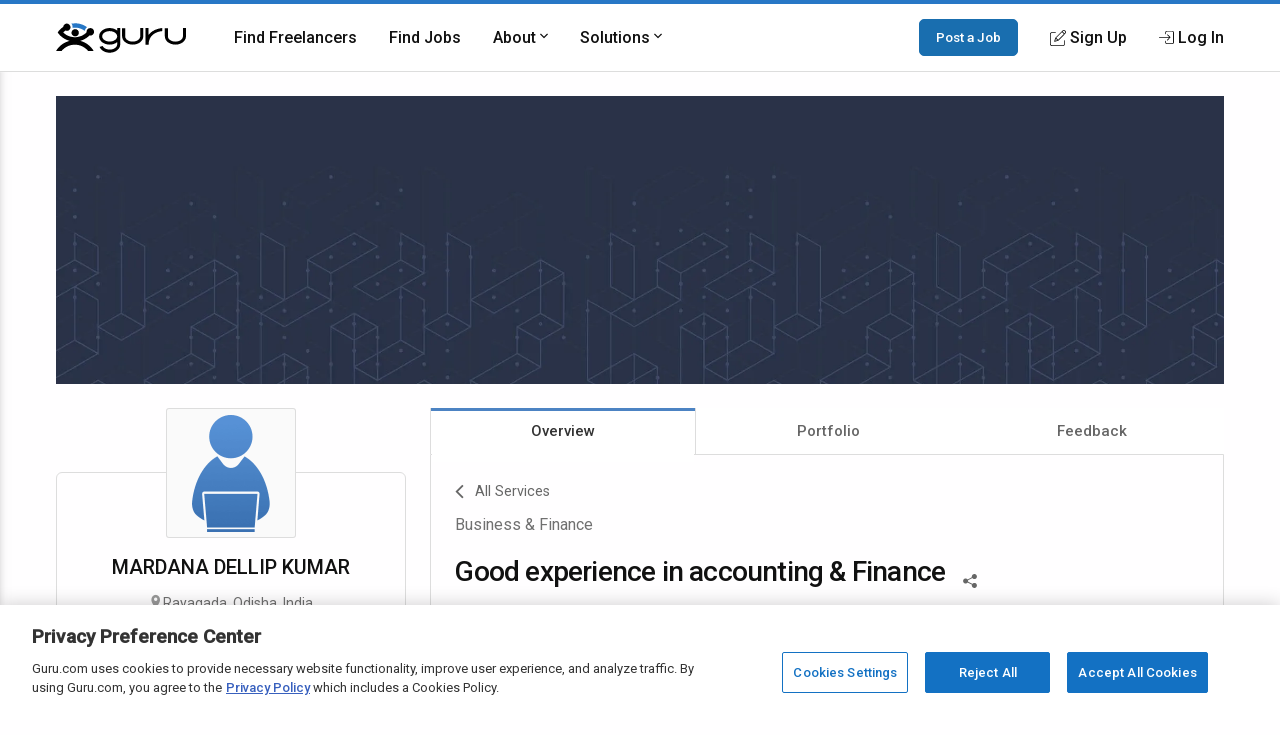

--- FILE ---
content_type: text/html; charset=utf-8
request_url: https://www.google.com/recaptcha/api2/anchor?ar=1&k=6Lfa5yYUAAAAAB-G4yh8y_q3PFLr3_8fjkbXi_jy&co=aHR0cHM6Ly93d3cuZ3VydS5jb206NDQz&hl=en&v=PoyoqOPhxBO7pBk68S4YbpHZ&theme=light&size=invisible&anchor-ms=20000&execute-ms=30000&cb=co7tya90csp7
body_size: 49261
content:
<!DOCTYPE HTML><html dir="ltr" lang="en"><head><meta http-equiv="Content-Type" content="text/html; charset=UTF-8">
<meta http-equiv="X-UA-Compatible" content="IE=edge">
<title>reCAPTCHA</title>
<style type="text/css">
/* cyrillic-ext */
@font-face {
  font-family: 'Roboto';
  font-style: normal;
  font-weight: 400;
  font-stretch: 100%;
  src: url(//fonts.gstatic.com/s/roboto/v48/KFO7CnqEu92Fr1ME7kSn66aGLdTylUAMa3GUBHMdazTgWw.woff2) format('woff2');
  unicode-range: U+0460-052F, U+1C80-1C8A, U+20B4, U+2DE0-2DFF, U+A640-A69F, U+FE2E-FE2F;
}
/* cyrillic */
@font-face {
  font-family: 'Roboto';
  font-style: normal;
  font-weight: 400;
  font-stretch: 100%;
  src: url(//fonts.gstatic.com/s/roboto/v48/KFO7CnqEu92Fr1ME7kSn66aGLdTylUAMa3iUBHMdazTgWw.woff2) format('woff2');
  unicode-range: U+0301, U+0400-045F, U+0490-0491, U+04B0-04B1, U+2116;
}
/* greek-ext */
@font-face {
  font-family: 'Roboto';
  font-style: normal;
  font-weight: 400;
  font-stretch: 100%;
  src: url(//fonts.gstatic.com/s/roboto/v48/KFO7CnqEu92Fr1ME7kSn66aGLdTylUAMa3CUBHMdazTgWw.woff2) format('woff2');
  unicode-range: U+1F00-1FFF;
}
/* greek */
@font-face {
  font-family: 'Roboto';
  font-style: normal;
  font-weight: 400;
  font-stretch: 100%;
  src: url(//fonts.gstatic.com/s/roboto/v48/KFO7CnqEu92Fr1ME7kSn66aGLdTylUAMa3-UBHMdazTgWw.woff2) format('woff2');
  unicode-range: U+0370-0377, U+037A-037F, U+0384-038A, U+038C, U+038E-03A1, U+03A3-03FF;
}
/* math */
@font-face {
  font-family: 'Roboto';
  font-style: normal;
  font-weight: 400;
  font-stretch: 100%;
  src: url(//fonts.gstatic.com/s/roboto/v48/KFO7CnqEu92Fr1ME7kSn66aGLdTylUAMawCUBHMdazTgWw.woff2) format('woff2');
  unicode-range: U+0302-0303, U+0305, U+0307-0308, U+0310, U+0312, U+0315, U+031A, U+0326-0327, U+032C, U+032F-0330, U+0332-0333, U+0338, U+033A, U+0346, U+034D, U+0391-03A1, U+03A3-03A9, U+03B1-03C9, U+03D1, U+03D5-03D6, U+03F0-03F1, U+03F4-03F5, U+2016-2017, U+2034-2038, U+203C, U+2040, U+2043, U+2047, U+2050, U+2057, U+205F, U+2070-2071, U+2074-208E, U+2090-209C, U+20D0-20DC, U+20E1, U+20E5-20EF, U+2100-2112, U+2114-2115, U+2117-2121, U+2123-214F, U+2190, U+2192, U+2194-21AE, U+21B0-21E5, U+21F1-21F2, U+21F4-2211, U+2213-2214, U+2216-22FF, U+2308-230B, U+2310, U+2319, U+231C-2321, U+2336-237A, U+237C, U+2395, U+239B-23B7, U+23D0, U+23DC-23E1, U+2474-2475, U+25AF, U+25B3, U+25B7, U+25BD, U+25C1, U+25CA, U+25CC, U+25FB, U+266D-266F, U+27C0-27FF, U+2900-2AFF, U+2B0E-2B11, U+2B30-2B4C, U+2BFE, U+3030, U+FF5B, U+FF5D, U+1D400-1D7FF, U+1EE00-1EEFF;
}
/* symbols */
@font-face {
  font-family: 'Roboto';
  font-style: normal;
  font-weight: 400;
  font-stretch: 100%;
  src: url(//fonts.gstatic.com/s/roboto/v48/KFO7CnqEu92Fr1ME7kSn66aGLdTylUAMaxKUBHMdazTgWw.woff2) format('woff2');
  unicode-range: U+0001-000C, U+000E-001F, U+007F-009F, U+20DD-20E0, U+20E2-20E4, U+2150-218F, U+2190, U+2192, U+2194-2199, U+21AF, U+21E6-21F0, U+21F3, U+2218-2219, U+2299, U+22C4-22C6, U+2300-243F, U+2440-244A, U+2460-24FF, U+25A0-27BF, U+2800-28FF, U+2921-2922, U+2981, U+29BF, U+29EB, U+2B00-2BFF, U+4DC0-4DFF, U+FFF9-FFFB, U+10140-1018E, U+10190-1019C, U+101A0, U+101D0-101FD, U+102E0-102FB, U+10E60-10E7E, U+1D2C0-1D2D3, U+1D2E0-1D37F, U+1F000-1F0FF, U+1F100-1F1AD, U+1F1E6-1F1FF, U+1F30D-1F30F, U+1F315, U+1F31C, U+1F31E, U+1F320-1F32C, U+1F336, U+1F378, U+1F37D, U+1F382, U+1F393-1F39F, U+1F3A7-1F3A8, U+1F3AC-1F3AF, U+1F3C2, U+1F3C4-1F3C6, U+1F3CA-1F3CE, U+1F3D4-1F3E0, U+1F3ED, U+1F3F1-1F3F3, U+1F3F5-1F3F7, U+1F408, U+1F415, U+1F41F, U+1F426, U+1F43F, U+1F441-1F442, U+1F444, U+1F446-1F449, U+1F44C-1F44E, U+1F453, U+1F46A, U+1F47D, U+1F4A3, U+1F4B0, U+1F4B3, U+1F4B9, U+1F4BB, U+1F4BF, U+1F4C8-1F4CB, U+1F4D6, U+1F4DA, U+1F4DF, U+1F4E3-1F4E6, U+1F4EA-1F4ED, U+1F4F7, U+1F4F9-1F4FB, U+1F4FD-1F4FE, U+1F503, U+1F507-1F50B, U+1F50D, U+1F512-1F513, U+1F53E-1F54A, U+1F54F-1F5FA, U+1F610, U+1F650-1F67F, U+1F687, U+1F68D, U+1F691, U+1F694, U+1F698, U+1F6AD, U+1F6B2, U+1F6B9-1F6BA, U+1F6BC, U+1F6C6-1F6CF, U+1F6D3-1F6D7, U+1F6E0-1F6EA, U+1F6F0-1F6F3, U+1F6F7-1F6FC, U+1F700-1F7FF, U+1F800-1F80B, U+1F810-1F847, U+1F850-1F859, U+1F860-1F887, U+1F890-1F8AD, U+1F8B0-1F8BB, U+1F8C0-1F8C1, U+1F900-1F90B, U+1F93B, U+1F946, U+1F984, U+1F996, U+1F9E9, U+1FA00-1FA6F, U+1FA70-1FA7C, U+1FA80-1FA89, U+1FA8F-1FAC6, U+1FACE-1FADC, U+1FADF-1FAE9, U+1FAF0-1FAF8, U+1FB00-1FBFF;
}
/* vietnamese */
@font-face {
  font-family: 'Roboto';
  font-style: normal;
  font-weight: 400;
  font-stretch: 100%;
  src: url(//fonts.gstatic.com/s/roboto/v48/KFO7CnqEu92Fr1ME7kSn66aGLdTylUAMa3OUBHMdazTgWw.woff2) format('woff2');
  unicode-range: U+0102-0103, U+0110-0111, U+0128-0129, U+0168-0169, U+01A0-01A1, U+01AF-01B0, U+0300-0301, U+0303-0304, U+0308-0309, U+0323, U+0329, U+1EA0-1EF9, U+20AB;
}
/* latin-ext */
@font-face {
  font-family: 'Roboto';
  font-style: normal;
  font-weight: 400;
  font-stretch: 100%;
  src: url(//fonts.gstatic.com/s/roboto/v48/KFO7CnqEu92Fr1ME7kSn66aGLdTylUAMa3KUBHMdazTgWw.woff2) format('woff2');
  unicode-range: U+0100-02BA, U+02BD-02C5, U+02C7-02CC, U+02CE-02D7, U+02DD-02FF, U+0304, U+0308, U+0329, U+1D00-1DBF, U+1E00-1E9F, U+1EF2-1EFF, U+2020, U+20A0-20AB, U+20AD-20C0, U+2113, U+2C60-2C7F, U+A720-A7FF;
}
/* latin */
@font-face {
  font-family: 'Roboto';
  font-style: normal;
  font-weight: 400;
  font-stretch: 100%;
  src: url(//fonts.gstatic.com/s/roboto/v48/KFO7CnqEu92Fr1ME7kSn66aGLdTylUAMa3yUBHMdazQ.woff2) format('woff2');
  unicode-range: U+0000-00FF, U+0131, U+0152-0153, U+02BB-02BC, U+02C6, U+02DA, U+02DC, U+0304, U+0308, U+0329, U+2000-206F, U+20AC, U+2122, U+2191, U+2193, U+2212, U+2215, U+FEFF, U+FFFD;
}
/* cyrillic-ext */
@font-face {
  font-family: 'Roboto';
  font-style: normal;
  font-weight: 500;
  font-stretch: 100%;
  src: url(//fonts.gstatic.com/s/roboto/v48/KFO7CnqEu92Fr1ME7kSn66aGLdTylUAMa3GUBHMdazTgWw.woff2) format('woff2');
  unicode-range: U+0460-052F, U+1C80-1C8A, U+20B4, U+2DE0-2DFF, U+A640-A69F, U+FE2E-FE2F;
}
/* cyrillic */
@font-face {
  font-family: 'Roboto';
  font-style: normal;
  font-weight: 500;
  font-stretch: 100%;
  src: url(//fonts.gstatic.com/s/roboto/v48/KFO7CnqEu92Fr1ME7kSn66aGLdTylUAMa3iUBHMdazTgWw.woff2) format('woff2');
  unicode-range: U+0301, U+0400-045F, U+0490-0491, U+04B0-04B1, U+2116;
}
/* greek-ext */
@font-face {
  font-family: 'Roboto';
  font-style: normal;
  font-weight: 500;
  font-stretch: 100%;
  src: url(//fonts.gstatic.com/s/roboto/v48/KFO7CnqEu92Fr1ME7kSn66aGLdTylUAMa3CUBHMdazTgWw.woff2) format('woff2');
  unicode-range: U+1F00-1FFF;
}
/* greek */
@font-face {
  font-family: 'Roboto';
  font-style: normal;
  font-weight: 500;
  font-stretch: 100%;
  src: url(//fonts.gstatic.com/s/roboto/v48/KFO7CnqEu92Fr1ME7kSn66aGLdTylUAMa3-UBHMdazTgWw.woff2) format('woff2');
  unicode-range: U+0370-0377, U+037A-037F, U+0384-038A, U+038C, U+038E-03A1, U+03A3-03FF;
}
/* math */
@font-face {
  font-family: 'Roboto';
  font-style: normal;
  font-weight: 500;
  font-stretch: 100%;
  src: url(//fonts.gstatic.com/s/roboto/v48/KFO7CnqEu92Fr1ME7kSn66aGLdTylUAMawCUBHMdazTgWw.woff2) format('woff2');
  unicode-range: U+0302-0303, U+0305, U+0307-0308, U+0310, U+0312, U+0315, U+031A, U+0326-0327, U+032C, U+032F-0330, U+0332-0333, U+0338, U+033A, U+0346, U+034D, U+0391-03A1, U+03A3-03A9, U+03B1-03C9, U+03D1, U+03D5-03D6, U+03F0-03F1, U+03F4-03F5, U+2016-2017, U+2034-2038, U+203C, U+2040, U+2043, U+2047, U+2050, U+2057, U+205F, U+2070-2071, U+2074-208E, U+2090-209C, U+20D0-20DC, U+20E1, U+20E5-20EF, U+2100-2112, U+2114-2115, U+2117-2121, U+2123-214F, U+2190, U+2192, U+2194-21AE, U+21B0-21E5, U+21F1-21F2, U+21F4-2211, U+2213-2214, U+2216-22FF, U+2308-230B, U+2310, U+2319, U+231C-2321, U+2336-237A, U+237C, U+2395, U+239B-23B7, U+23D0, U+23DC-23E1, U+2474-2475, U+25AF, U+25B3, U+25B7, U+25BD, U+25C1, U+25CA, U+25CC, U+25FB, U+266D-266F, U+27C0-27FF, U+2900-2AFF, U+2B0E-2B11, U+2B30-2B4C, U+2BFE, U+3030, U+FF5B, U+FF5D, U+1D400-1D7FF, U+1EE00-1EEFF;
}
/* symbols */
@font-face {
  font-family: 'Roboto';
  font-style: normal;
  font-weight: 500;
  font-stretch: 100%;
  src: url(//fonts.gstatic.com/s/roboto/v48/KFO7CnqEu92Fr1ME7kSn66aGLdTylUAMaxKUBHMdazTgWw.woff2) format('woff2');
  unicode-range: U+0001-000C, U+000E-001F, U+007F-009F, U+20DD-20E0, U+20E2-20E4, U+2150-218F, U+2190, U+2192, U+2194-2199, U+21AF, U+21E6-21F0, U+21F3, U+2218-2219, U+2299, U+22C4-22C6, U+2300-243F, U+2440-244A, U+2460-24FF, U+25A0-27BF, U+2800-28FF, U+2921-2922, U+2981, U+29BF, U+29EB, U+2B00-2BFF, U+4DC0-4DFF, U+FFF9-FFFB, U+10140-1018E, U+10190-1019C, U+101A0, U+101D0-101FD, U+102E0-102FB, U+10E60-10E7E, U+1D2C0-1D2D3, U+1D2E0-1D37F, U+1F000-1F0FF, U+1F100-1F1AD, U+1F1E6-1F1FF, U+1F30D-1F30F, U+1F315, U+1F31C, U+1F31E, U+1F320-1F32C, U+1F336, U+1F378, U+1F37D, U+1F382, U+1F393-1F39F, U+1F3A7-1F3A8, U+1F3AC-1F3AF, U+1F3C2, U+1F3C4-1F3C6, U+1F3CA-1F3CE, U+1F3D4-1F3E0, U+1F3ED, U+1F3F1-1F3F3, U+1F3F5-1F3F7, U+1F408, U+1F415, U+1F41F, U+1F426, U+1F43F, U+1F441-1F442, U+1F444, U+1F446-1F449, U+1F44C-1F44E, U+1F453, U+1F46A, U+1F47D, U+1F4A3, U+1F4B0, U+1F4B3, U+1F4B9, U+1F4BB, U+1F4BF, U+1F4C8-1F4CB, U+1F4D6, U+1F4DA, U+1F4DF, U+1F4E3-1F4E6, U+1F4EA-1F4ED, U+1F4F7, U+1F4F9-1F4FB, U+1F4FD-1F4FE, U+1F503, U+1F507-1F50B, U+1F50D, U+1F512-1F513, U+1F53E-1F54A, U+1F54F-1F5FA, U+1F610, U+1F650-1F67F, U+1F687, U+1F68D, U+1F691, U+1F694, U+1F698, U+1F6AD, U+1F6B2, U+1F6B9-1F6BA, U+1F6BC, U+1F6C6-1F6CF, U+1F6D3-1F6D7, U+1F6E0-1F6EA, U+1F6F0-1F6F3, U+1F6F7-1F6FC, U+1F700-1F7FF, U+1F800-1F80B, U+1F810-1F847, U+1F850-1F859, U+1F860-1F887, U+1F890-1F8AD, U+1F8B0-1F8BB, U+1F8C0-1F8C1, U+1F900-1F90B, U+1F93B, U+1F946, U+1F984, U+1F996, U+1F9E9, U+1FA00-1FA6F, U+1FA70-1FA7C, U+1FA80-1FA89, U+1FA8F-1FAC6, U+1FACE-1FADC, U+1FADF-1FAE9, U+1FAF0-1FAF8, U+1FB00-1FBFF;
}
/* vietnamese */
@font-face {
  font-family: 'Roboto';
  font-style: normal;
  font-weight: 500;
  font-stretch: 100%;
  src: url(//fonts.gstatic.com/s/roboto/v48/KFO7CnqEu92Fr1ME7kSn66aGLdTylUAMa3OUBHMdazTgWw.woff2) format('woff2');
  unicode-range: U+0102-0103, U+0110-0111, U+0128-0129, U+0168-0169, U+01A0-01A1, U+01AF-01B0, U+0300-0301, U+0303-0304, U+0308-0309, U+0323, U+0329, U+1EA0-1EF9, U+20AB;
}
/* latin-ext */
@font-face {
  font-family: 'Roboto';
  font-style: normal;
  font-weight: 500;
  font-stretch: 100%;
  src: url(//fonts.gstatic.com/s/roboto/v48/KFO7CnqEu92Fr1ME7kSn66aGLdTylUAMa3KUBHMdazTgWw.woff2) format('woff2');
  unicode-range: U+0100-02BA, U+02BD-02C5, U+02C7-02CC, U+02CE-02D7, U+02DD-02FF, U+0304, U+0308, U+0329, U+1D00-1DBF, U+1E00-1E9F, U+1EF2-1EFF, U+2020, U+20A0-20AB, U+20AD-20C0, U+2113, U+2C60-2C7F, U+A720-A7FF;
}
/* latin */
@font-face {
  font-family: 'Roboto';
  font-style: normal;
  font-weight: 500;
  font-stretch: 100%;
  src: url(//fonts.gstatic.com/s/roboto/v48/KFO7CnqEu92Fr1ME7kSn66aGLdTylUAMa3yUBHMdazQ.woff2) format('woff2');
  unicode-range: U+0000-00FF, U+0131, U+0152-0153, U+02BB-02BC, U+02C6, U+02DA, U+02DC, U+0304, U+0308, U+0329, U+2000-206F, U+20AC, U+2122, U+2191, U+2193, U+2212, U+2215, U+FEFF, U+FFFD;
}
/* cyrillic-ext */
@font-face {
  font-family: 'Roboto';
  font-style: normal;
  font-weight: 900;
  font-stretch: 100%;
  src: url(//fonts.gstatic.com/s/roboto/v48/KFO7CnqEu92Fr1ME7kSn66aGLdTylUAMa3GUBHMdazTgWw.woff2) format('woff2');
  unicode-range: U+0460-052F, U+1C80-1C8A, U+20B4, U+2DE0-2DFF, U+A640-A69F, U+FE2E-FE2F;
}
/* cyrillic */
@font-face {
  font-family: 'Roboto';
  font-style: normal;
  font-weight: 900;
  font-stretch: 100%;
  src: url(//fonts.gstatic.com/s/roboto/v48/KFO7CnqEu92Fr1ME7kSn66aGLdTylUAMa3iUBHMdazTgWw.woff2) format('woff2');
  unicode-range: U+0301, U+0400-045F, U+0490-0491, U+04B0-04B1, U+2116;
}
/* greek-ext */
@font-face {
  font-family: 'Roboto';
  font-style: normal;
  font-weight: 900;
  font-stretch: 100%;
  src: url(//fonts.gstatic.com/s/roboto/v48/KFO7CnqEu92Fr1ME7kSn66aGLdTylUAMa3CUBHMdazTgWw.woff2) format('woff2');
  unicode-range: U+1F00-1FFF;
}
/* greek */
@font-face {
  font-family: 'Roboto';
  font-style: normal;
  font-weight: 900;
  font-stretch: 100%;
  src: url(//fonts.gstatic.com/s/roboto/v48/KFO7CnqEu92Fr1ME7kSn66aGLdTylUAMa3-UBHMdazTgWw.woff2) format('woff2');
  unicode-range: U+0370-0377, U+037A-037F, U+0384-038A, U+038C, U+038E-03A1, U+03A3-03FF;
}
/* math */
@font-face {
  font-family: 'Roboto';
  font-style: normal;
  font-weight: 900;
  font-stretch: 100%;
  src: url(//fonts.gstatic.com/s/roboto/v48/KFO7CnqEu92Fr1ME7kSn66aGLdTylUAMawCUBHMdazTgWw.woff2) format('woff2');
  unicode-range: U+0302-0303, U+0305, U+0307-0308, U+0310, U+0312, U+0315, U+031A, U+0326-0327, U+032C, U+032F-0330, U+0332-0333, U+0338, U+033A, U+0346, U+034D, U+0391-03A1, U+03A3-03A9, U+03B1-03C9, U+03D1, U+03D5-03D6, U+03F0-03F1, U+03F4-03F5, U+2016-2017, U+2034-2038, U+203C, U+2040, U+2043, U+2047, U+2050, U+2057, U+205F, U+2070-2071, U+2074-208E, U+2090-209C, U+20D0-20DC, U+20E1, U+20E5-20EF, U+2100-2112, U+2114-2115, U+2117-2121, U+2123-214F, U+2190, U+2192, U+2194-21AE, U+21B0-21E5, U+21F1-21F2, U+21F4-2211, U+2213-2214, U+2216-22FF, U+2308-230B, U+2310, U+2319, U+231C-2321, U+2336-237A, U+237C, U+2395, U+239B-23B7, U+23D0, U+23DC-23E1, U+2474-2475, U+25AF, U+25B3, U+25B7, U+25BD, U+25C1, U+25CA, U+25CC, U+25FB, U+266D-266F, U+27C0-27FF, U+2900-2AFF, U+2B0E-2B11, U+2B30-2B4C, U+2BFE, U+3030, U+FF5B, U+FF5D, U+1D400-1D7FF, U+1EE00-1EEFF;
}
/* symbols */
@font-face {
  font-family: 'Roboto';
  font-style: normal;
  font-weight: 900;
  font-stretch: 100%;
  src: url(//fonts.gstatic.com/s/roboto/v48/KFO7CnqEu92Fr1ME7kSn66aGLdTylUAMaxKUBHMdazTgWw.woff2) format('woff2');
  unicode-range: U+0001-000C, U+000E-001F, U+007F-009F, U+20DD-20E0, U+20E2-20E4, U+2150-218F, U+2190, U+2192, U+2194-2199, U+21AF, U+21E6-21F0, U+21F3, U+2218-2219, U+2299, U+22C4-22C6, U+2300-243F, U+2440-244A, U+2460-24FF, U+25A0-27BF, U+2800-28FF, U+2921-2922, U+2981, U+29BF, U+29EB, U+2B00-2BFF, U+4DC0-4DFF, U+FFF9-FFFB, U+10140-1018E, U+10190-1019C, U+101A0, U+101D0-101FD, U+102E0-102FB, U+10E60-10E7E, U+1D2C0-1D2D3, U+1D2E0-1D37F, U+1F000-1F0FF, U+1F100-1F1AD, U+1F1E6-1F1FF, U+1F30D-1F30F, U+1F315, U+1F31C, U+1F31E, U+1F320-1F32C, U+1F336, U+1F378, U+1F37D, U+1F382, U+1F393-1F39F, U+1F3A7-1F3A8, U+1F3AC-1F3AF, U+1F3C2, U+1F3C4-1F3C6, U+1F3CA-1F3CE, U+1F3D4-1F3E0, U+1F3ED, U+1F3F1-1F3F3, U+1F3F5-1F3F7, U+1F408, U+1F415, U+1F41F, U+1F426, U+1F43F, U+1F441-1F442, U+1F444, U+1F446-1F449, U+1F44C-1F44E, U+1F453, U+1F46A, U+1F47D, U+1F4A3, U+1F4B0, U+1F4B3, U+1F4B9, U+1F4BB, U+1F4BF, U+1F4C8-1F4CB, U+1F4D6, U+1F4DA, U+1F4DF, U+1F4E3-1F4E6, U+1F4EA-1F4ED, U+1F4F7, U+1F4F9-1F4FB, U+1F4FD-1F4FE, U+1F503, U+1F507-1F50B, U+1F50D, U+1F512-1F513, U+1F53E-1F54A, U+1F54F-1F5FA, U+1F610, U+1F650-1F67F, U+1F687, U+1F68D, U+1F691, U+1F694, U+1F698, U+1F6AD, U+1F6B2, U+1F6B9-1F6BA, U+1F6BC, U+1F6C6-1F6CF, U+1F6D3-1F6D7, U+1F6E0-1F6EA, U+1F6F0-1F6F3, U+1F6F7-1F6FC, U+1F700-1F7FF, U+1F800-1F80B, U+1F810-1F847, U+1F850-1F859, U+1F860-1F887, U+1F890-1F8AD, U+1F8B0-1F8BB, U+1F8C0-1F8C1, U+1F900-1F90B, U+1F93B, U+1F946, U+1F984, U+1F996, U+1F9E9, U+1FA00-1FA6F, U+1FA70-1FA7C, U+1FA80-1FA89, U+1FA8F-1FAC6, U+1FACE-1FADC, U+1FADF-1FAE9, U+1FAF0-1FAF8, U+1FB00-1FBFF;
}
/* vietnamese */
@font-face {
  font-family: 'Roboto';
  font-style: normal;
  font-weight: 900;
  font-stretch: 100%;
  src: url(//fonts.gstatic.com/s/roboto/v48/KFO7CnqEu92Fr1ME7kSn66aGLdTylUAMa3OUBHMdazTgWw.woff2) format('woff2');
  unicode-range: U+0102-0103, U+0110-0111, U+0128-0129, U+0168-0169, U+01A0-01A1, U+01AF-01B0, U+0300-0301, U+0303-0304, U+0308-0309, U+0323, U+0329, U+1EA0-1EF9, U+20AB;
}
/* latin-ext */
@font-face {
  font-family: 'Roboto';
  font-style: normal;
  font-weight: 900;
  font-stretch: 100%;
  src: url(//fonts.gstatic.com/s/roboto/v48/KFO7CnqEu92Fr1ME7kSn66aGLdTylUAMa3KUBHMdazTgWw.woff2) format('woff2');
  unicode-range: U+0100-02BA, U+02BD-02C5, U+02C7-02CC, U+02CE-02D7, U+02DD-02FF, U+0304, U+0308, U+0329, U+1D00-1DBF, U+1E00-1E9F, U+1EF2-1EFF, U+2020, U+20A0-20AB, U+20AD-20C0, U+2113, U+2C60-2C7F, U+A720-A7FF;
}
/* latin */
@font-face {
  font-family: 'Roboto';
  font-style: normal;
  font-weight: 900;
  font-stretch: 100%;
  src: url(//fonts.gstatic.com/s/roboto/v48/KFO7CnqEu92Fr1ME7kSn66aGLdTylUAMa3yUBHMdazQ.woff2) format('woff2');
  unicode-range: U+0000-00FF, U+0131, U+0152-0153, U+02BB-02BC, U+02C6, U+02DA, U+02DC, U+0304, U+0308, U+0329, U+2000-206F, U+20AC, U+2122, U+2191, U+2193, U+2212, U+2215, U+FEFF, U+FFFD;
}

</style>
<link rel="stylesheet" type="text/css" href="https://www.gstatic.com/recaptcha/releases/PoyoqOPhxBO7pBk68S4YbpHZ/styles__ltr.css">
<script nonce="XO4uDzWBAMnWytTqVxfb_g" type="text/javascript">window['__recaptcha_api'] = 'https://www.google.com/recaptcha/api2/';</script>
<script type="text/javascript" src="https://www.gstatic.com/recaptcha/releases/PoyoqOPhxBO7pBk68S4YbpHZ/recaptcha__en.js" nonce="XO4uDzWBAMnWytTqVxfb_g">
      
    </script></head>
<body><div id="rc-anchor-alert" class="rc-anchor-alert"></div>
<input type="hidden" id="recaptcha-token" value="[base64]">
<script type="text/javascript" nonce="XO4uDzWBAMnWytTqVxfb_g">
      recaptcha.anchor.Main.init("[\x22ainput\x22,[\x22bgdata\x22,\x22\x22,\[base64]/[base64]/UltIKytdPWE6KGE8MjA0OD9SW0grK109YT4+NnwxOTI6KChhJjY0NTEyKT09NTUyOTYmJnErMTxoLmxlbmd0aCYmKGguY2hhckNvZGVBdChxKzEpJjY0NTEyKT09NTYzMjA/[base64]/MjU1OlI/[base64]/[base64]/[base64]/[base64]/[base64]/[base64]/[base64]/[base64]/[base64]/[base64]\x22,\[base64]\\u003d\\u003d\x22,\x22wrFgw5VJw6YOw4o8NyvCihnDumcGw5TCtTBCC8OhwoEgwp5rGMKbw6zCtsOiPsK9wrvDgg3CmjLCjDbDlsK3KyUuwoBxWXI5wr7DonoUGBvCk8K9O8KXNUfDlsOER8OUaMKmQ3/DrCXCrMOFd0smUcOQc8KRwpPDsX/Ds0gdwqrDhMOVR8Ohw53CpHPDicODw6nDhMKALsO9wpHDoRRww7pyI8Kcw6PDmXdOY23DiA5nw6/CjsKAbMO1w5zDv8KQCMK0w4BLTMOhS8KqIcK7M3wgwpltwrF+woRfwpnDhmRqwrZRQVHClEwzwovDisOUGSIPf3F9SSLDhMO0wonDoj5Mw5MgHzRZAnBEwqM9W2IoIU0HME/ChAxpw6nDpxPCjcKrw53CqUZ7Lm44wpDDiFnCnsOrw6Z9w5Zdw7XDqsKwwoMvaijCh8K3woEfwoRnwobCmcKGw4rDvlVXezJaw6xVKFohVCfDtcKuwrtFcXdGdUk/wq3Cmk7Dt2zDpTDCuC/DncKnXjoxw5vDug1nw7/Ci8OIMCXDm8OHVMKhwpJnesKYw7RFOjTDsH7DqXzDlEpowolhw7codcKxw6ktwoBBIihyw7XCpj3DqEU/w5tnZDnCqMK7ciIPwokyW8OeZsO+wo3DuMKTZ01YwrEBwq0FGcOZw4IIJsKhw4tvesKRwp1NTcOWwowdP8KyB8OoFMK5G8OYTcOyMRHCusKsw69twr/DpDPCsknChsKswrcHZVkeF0fCk8OswqrDiAzCg8KpfMKQOyscSsK7wp1AEMOfwqkYTMOSwotfW8OlNMOqw4YvI8KJCcOZwr3CmX5Lw4YYX2jDk1PCm8KlwpvDkmYIAijDscOGwpA9w4XCp8OHw6jDq0jCmAs9J308D8ONwrRraMO+w43ClsKIVcKhDcKowpwZwp/DgWXCkcK3eEg/GAbDgcKtF8OIwpXDvcKSZAfCtwXDsXxGw7LChsO+w5wXwrPCo27Dq3LDrg9ZR1o2E8Keb8O1VsOnw4skwrEJJBrDrGcLw4dvB2PDmsO9wpRlfMK3wocWSVtGwpZFw4Y6csOWfRjDtW8sfMO5PhAZUsKgwqgcw6LDuMOCWxHDmxzDkTDCr8O5MyDCvsOuw6vDhH/CnsOjwq3DmwtYw6LCvMOmMSBYwqI8w64BHR/Ds2ZLMcOgwpJ8wp/DmQV1woNnecORQMKVwoLCkcKRwoTCk2sswpV7wrvCgMOKwqbDrW7DkMO2CMKlwqnCsTJCFF0iHjbCs8K1wolWw5BEwqEAMsKdLMKLwqLDuAXCsCwRw7xuP3/DqcKpwpFceGFNPcKFwrEsZ8OXdGV9w7AQwpNhCwTCrsORw4/CksOkKQxVw77DkcKOwp/DsRLDnFTDi2/CscOuwpYDw4kSw5TDkinCqDMFwpsHQw7DvcKdBjTCpcKDIxvCnMOkcMKUezrDisKgw4fCk1kBJcOQw5nCoTkqw6BqwozCigANw7IEfnJdW8Ofwr9lw4U0w609JmJSwqUjwoJqV04KAcOSw7fDlD1Iw6x7VysMd2/DjMKFw5V4XcOCEcO3J8O3NMK/wrLCugwBw7zCs8K2DMK6w4FDOsONURx0ElVwwpRBwpRhEMO7AknDsyclDMODwo3DmcKSw6V/[base64]/Cikkiw7vChl/CjMO6Z8OITRzCgMO0wpDDi8Kww79Sw7/CqsKUw6LClHppw6srFW7CkMKfw7DCisODficOYScPwrc/[base64]/wqfDvcKgLsOrJTvDhsO3f1B7CwU9csOKOVg/w5NhWMONw5rCkFpAMm7ClSnChhcGecKBwot0U2A5YTvCi8Kfw488AcKEQsOQZDJbw457wpPClxzCscKyw6XDtcKhw53DvQ4XwpzCp20fwqfDl8KFacKmw7LCkcK+UELDicKDZsKKBsKow7pECsOAQmvDqcKrKzLDrcOvwofDoMO0D8K/w67DsVbCssOVdsKIwp8VLwjDt8OoBsOPwoZ1wqlnw4MKPsKeeVRewo1aw6UiEMKUw73Do0MsR8OdZgVWwp/DgsOkwpczw7cRw5ofwojDq8K/f8O2OsOtwo5dwoPCtFTCtsOzOnx7ZsOxNcKVdGl4fk/Cu8OoZcKMw6oLOcK2wphMwrB6wplFWMKgwp/CvMOawogDEMKbSsOKQyzCm8K9wrHDlMKywq/CgllnPsKRwpfCmkotw63Dj8OBKcOgw47Cp8OjY1hyw7zCgxcOwqDCo8KQdFsHecOFZAbDpsOAwp3DmilKEsK/[base64]/Dlm9yQAbDuWvCiCPDtTYywpp4P8KJw7FgEsOST8KeCsK6wpBaJy/Dm8Kxw5JKGMOuwphcwr/[base64]/Cl8O+OQhbwr11wobCv8KgwrcKJ8Opwp4MwqDDs8O6GcKeXcOfw58IJCbDocKvw5dGCD3DukPCkQkQw6zCrGkuwqHCgcOuccKpIyATwqbDnsKsPWPCscKiLUvDi1HDohjDrTgkdsOKA8ObZsOZw5Fpw5VBwrnDjcK7wovCvirCpcOEwpQ8w4nDjnLDo3JqBQkMMD/[base64]/Co8KBeVXDs8OZw59yOFnDmmjDnm7ClgHCkCEVwr7DpcK0JHVFwpR7w5DCksOvwrMKUMKoXcK2w5RFwrd5XsOlw5fCkMOsw65EecOqWSLCuzbDqMKHcU3Cn21aXMOOwpEawonCocK3Y3DCvR0uYMOUFcK6FA4Rw7A3QsOrOcOObMKNwqB2woNzbcO/[base64]/DunjDkjFfEsO2QmDCjSrCn8K1aMO+wrPDuFwqHcOLZsKmwr0uwp/DkV7DnDM/w4PDusKoUMOIWMOBw6xqw6ZgccOeBQYnw5M1LEbDgsOww5VXA8O9wrzDtmxgKsOPwp3Dv8Opw7rDqRY+RsKNL8Kowo4jGWAVw5kRwpTDocKtw7Y2BSLCjSvDp8Kqw69vwphywqPCnCBlI8OdXhZxw6vDjknDr8OTw7dNw7zCjMOqPgV9YsOBwo/DlsK7OsOXw5FEw4Ilw7dnKsOkw4nCqMOUw5bCssOJwr5+KsOtbH/CgDkxwp8Fw6RXJsKLJDpiRgTCtMKyEwFRQT9RwrEfwqDCgT7DmEJswq4yHcO9XsO2wr9nTcO6MlkBwqPCtsKLb8O3woPDmWd8M8OYw6LDlMOWA3XCpcO0DsKDw67CicKMe8OCbsOFw5nDmndcw70DwpHDojxlbsKCEnRhw7PCrw/Cm8OiU8OuacO8w7rCtsOTbMKJwqvDkcOnwokSY00XwojCi8K0w7Jpb8OWccOlwpVyUsKOwpVFw4nCksOoW8Ozw7rDvcK9CWXDnwDDpsKsw6HCssKpS2R/NcOQcMOOwoAfwqItJUMCChRuwpzCv07Cp8KFdArCjXvCpk4uaFbDugg5KcKAbsO1EGDCq3vDo8K8w7RdwppQJh7DqMOuwpcjLSfCrhzDtWRhAsOaw7PDoDwbw5fChsKXOnBzw6/CosO7bX3CoHAtw69BasKqXMK3w43DvnfDqsK0w6DCj8O7wqFUXsOiworCqjkbw4XDgcO3QTDCgzoeMgfCmHLDmcODw79qADTDon3Dt8Olwrw0wpvDtFLDrScPwrvCvT/CvcOuGVk6OkXCmx/Dt8OdwqbChcKfRlrChnXDjMOJYcOAw73DgQYXw7dOIMKibRkvR8ODw4tkwoHDhXgNSsObXTFww6nDmMKawqnDjcKTwojCpcKsw5MoN8KcwolvwpLCscKSXGtLw5vCgMK/wq3CpcKgZ8K4w6kOCn9mw5o3wqpJBkJiw6FgJ8KlwqQqKEbDpyVsRCXCmMK9w77DqMOUw655L0/ChAPCmz3DusO5ch/DgVHDpMKvwo5pw7TDosKGBsOEwqABIiBCwqXDqcKWZCBvC8OKX8OQeFXCscOqw4JvEsO/RW0AwqnCiMOKY8Olw6bCokXCo2UoZy54ZXLDiMOcwqvCiH9DUcOxW8KNw57Ct8OWcMOGw4wafcOUwokww55Awq/CpcO6E8OkwqHCnMKTHsO7wozDjMOmw7vCqX3DlwVMw4tmE8K7wprCmMKzQsK/w6LDpcO/BRsww6fDqsOyCMKqZsK8wrIQa8OeFMKWw5FbfcKBXBR0wrDCscOoLRxZC8KIwqrDtBFRUGzCocObAsOKb3AVeEjDpMKBPBZmTkIdCsKQGnPCmsO4dMK1bsOYwqLCqMOTdyDCgnBsw5fDpMO8wrjCtcO2bifDkwPDvcOqwoAVRSXClsOIw5/DnsKRRsKPwoN/KX7Cp18RDw/[base64]/CiMOlRTzDpsKJw7nDmnARwp3CrVzDksOgWcKDwqDCqsKEWT/[base64]/CpArDgXA8ccOQZRnCvMORJHBfbV/CtsOxw7jCmDQ6DcO9w7rDuRdoJ2/[base64]/CunEwfsKOJQI9C8O1w4BRwpxFw4rDvcKXBUR7w68RaMOUw6x9w7vCqmLCun3Cq2A5woTCh3Faw4dWaRfCvUzDsMO2PsOLRw0hZcKZVMOxKhLDrxHCv8KpWRXDsMOcwq3CoyZXaMOsaMOhw4wKesOYw5/CjA8tw6rCm8OEMh/DkQnDvcKnwo/DihzDpg8hW8KyGz/Dq1TDsMOOw4cmaMKecTk6W8Ohw4vCuTbDpcK2AcOdwq3DncKLwp8rfnXCqgbDkXkHw7x5wrjDlcK8w43CkMKrw7DDjAJ0TsKaVlUMREHDvT4Iw4HDtRHCjB3ChMOiwoQ1w58aHMKQf8OYYMKMw64jZDDDkcKmw6VqXcOicx/CrsKQworDgMOxEz7DvCYMTMKow7jDiGPCmC/Cph3CosOeF8Oew4Yle8OeWR0DI8OJw7vDr8K7wphzXXjDm8Ovwq3CjGDDjAXCkFk9ZsO1S8OfwpbCv8OJwp/DvhvDtcKdZcKVAF3Cp8OAwotXWFPDnhDDsMK2YQhvw4tSw7oKw6llw4bCgMOZdsOEw4bDusOPdRMSwqEmwqAQbcOWN1xrwokLwqLCu8OIXTtZNsOLw63CqcOCwo7CijsPPcOvBsKvXgs/eWnCpGsHw5XDgcOqwrrCpMKyw4zDncKSwpkRwo3DijIDwqIuPUJJS8KDwpfDgBrCqi3CgwFBw6bCqsO7Lx3DvQFtUArCk3XCkRMGwptVwp3CnsKtw4fCrlvCgcK7wq/CkcK0w4cRLsOwOcKlIDVta08UX8Omw64hwq8hwqYuw4ZswrJrw5Z2w7vClMOjXBxmwroxRhrDqMOEAcKywqjDrMKML8K9SCzDkiLCpMKCazzDgsKSwrfCv8OMccO/ecKqJMOHZUfCrMK2TkwQwodGbsOBw6ZGw5nDucKbBEtDw70IHcKufMK6ABjDiG7DvsKKE8OYUcOCbMKrZERhw6gFwq4nw6h7fcOUw7nCqmbDm8OSw4XCicKjw7DCm8Oew7jCt8O/[base64]/CpjLCmEZ7InjChjDCvCTCuMO/M8KMd089CXbCnsOKFVzDqcOsw5HDtMOhJR4owqXCjyTDqcKiw5ZFw58tFMKzCsK+csKWECzDum3Ct8OvJmJ5w7Z7wotZwobDqHcyenEdNsOZw4lZRAHCjcODWsKVP8K/w5hBwqnDnC/[base64]/[base64]/CvcKsUxcBecKyw4J2LBHCjcOww5jCnsKPIMOAwrYPS1wQTCrCpgzCusOGKMKRV0TCk3dLWMKCwpJ1w4J/wqHCo8OXwr3DmsKXHMOUeEjDpsOgwo3Cg39Nwq0OZMKCw5RoD8OXH1XDqlTCgjQtU8KiM1bCuMK+wrjCgzjDoGDCh8KgX0hbw4jDgynCjXzDtxxMCsOXdcOsAh3Dv8OdwqPCucKGIFHDgnBrBMKWDsOPw5Qhw7nDmcOQb8KmwrHClnTCt1/ClWsXYcKgV3Erw5bCml9bQcOlwqDCun3Ds3wBwqx1woAuLlTCpGzCvUHDvCvCjF3DqRnCgsOpwpA5wrlQw4TCrkZZwq93wrDCtTvCi8K/w4zCnMOBRcOqwoVNEQNIwpjCusO0w78bw7nCnMKfQirDjSjDj3LCgcOdR8Omw5dNw5RBwrpVw60ow5gbw5TDksKAU8OawrjDrMK6Q8K0asKpE8KVCcO1w6zCpXEew7g7w4Aowo3DtyLDhFzCmhXDnl/[base64]/ChsO8PwDCusOUdsKfGMKuwpxPw6Rrw63CrcO6w6kPwr3DhMKVw7sbwpnDrRfCqz8cwqgEwqRxw5HDphVyfsKMwqnDlMOvRXsMZsKjw658wprCqUc5wqbDssK1wqLCvMKbwoDCv8KpPMOhwrpZwrZ6wrtCw5HCgSoIw67Cjx/[base64]/[base64]/[base64]/[base64]/ChkF0w45+wo/Cr0MfEBxgw4zCkADCgFcOYjpZLUhOwqHDoAtzFwcOU8KlwqIAwqbCj8KQacOiwrpKGMOtD8OKUERyw4jDn0nCqcKDwoDCvyrDkFnDpm0OWCJwbTQuCsKSwoJtwoEGFDkWw5/CoD5cw5PCvmNvw5ECIlHCgGUKw4bCkcKBw7BECVTCmn/CsMKcFsKnwozDiVE+bsKwwpnCscKwJVJ4wqPCjMOuEMOSwpDDkzrDl3Y7V8KFwqjDmcOqYsK6wrpXw5cwKG/CtMKEMAdEBg3CjXzDusOYw43Ci8OBw6vCqsOySMOLwqXDpDTDuA7ClU4bw7fDisKZfsOjFMKpHUAwwos0wqsURwPDnwtYw7XCkDXCt21rwpTDqQDDuBx8w4/Do3cmw50Kw5bDgAvCqiYfw4PCh0JPHnBvVRjDiSMLEMOldUfCmcOIfcO+wqRlHcKPwoLCrcO0w4rCmkjChik/YTcECSp8w5jDu2ZNShzDpm1Ww7/Dj8OMw4pGS8OqwrrDukA0McK8GG/ClXvCnnA4wpjCnsO/bSdBw7/[base64]/Ciz/CtCrCtkrCi0DCn0dmVcO+XlJqK8OfwqvClCdmw6vCuBPDg8KxBMKDMkXCjsK+w43CuQXDtUUrw6jCj1pQcElWwoMME8O2K8KYw6jChj7CvmvCrMKITcKyEwJOZTQzw4vCvsKww5fCpUFgRS/DlAF6KcOJbBQvfxrDrH/DiTgsw7IFwpUzSMOpwrlnw6Umwq5sWMKfT3MdQQHDu3DCqCg/dxs3UDrCvsKcw68Zw7bDlcO2w6l4wobCnsK3CFxzwq7CvVfCjlxqLMOybMK2w4fCnMKwwpzDrcOYdXfCm8O1fU7DjgdwXXdWw7B9wqsAw4nCjsO5wrDCncKNw5YxTAHCrmJSw5nDs8OiQThpw49Yw7NGw77Ck8Klw6vDlcOeMzoNwpAwwqRfWQ/[base64]/CssO0QcOuw715e8KBw5LCh30owrcXRh9FwpzDskHDucOJwpXDqMKECh1fwqDDk8ObwrvCiVfCnjVxwptxScOhV8KWwq/[base64]/DrsKhd14Cah4cGA3CpMOSI8Ojw7tfCsKDw7xtMUfCkRrCh0vCh3rCk8OsbxnDusKZLsKCw697TsKUO1fClMKUMiw9W8KyIC1uw5E3ZcKfYAnCjsO1wrXCuAZlRMKIBxQmwqYkw7HCkMO7DcKnWMOOw4ZxwrrDtcK2w5vDk0QdO8OWwqVpwr/[base64]/Ds2nDoWDCiinCs8KaEMKTGsKjHsKCBwbClnFfwrfCnG8uJ0IYKBnDjm3CoCLCr8KIQUJHwpJJwplfw7HDmcOdIGEVw4PCpcKhwo/[base64]/Cr1pxwrl0V8OcFsKBwrl/w5hSeMOdfcKhfsORcMKBw6cXLGvCtl3DrsOdwqDDpsOBYsK7w6fDhcKnw7t3BcKQAMOYw50LwpRxw7xYwotYwqPCtsOow4PDvXhlA8KTLsKvwoduwpHCpMKYw7BDW2d9w43Do2BRJxnCpEMvFMOdw5gBworCiz5ywqTDvgnCj8OWw5DDg8Ouw5bCsMKZwqFme8KvCg/[base64]/[base64]/[base64]/wqPDn8KSw4VubcKmwo5Iwo7CtAvCisKiwqcLNcKffWROwoLCh8KsIMK0fx1BfMOrw7RrcMKlXsKPw6wiERAuYsOTGsKfwr1HNsOSDcOyw79Ww5rDrg/Dt8OHw5TCon/DtsO2DWjCiMKHOMKEMcO4w5LDvCRzC8K5woLChsKQGcO/woQmw5PCig4pw6wGY8KSwpnCnMOUaMOGXHrCs0o+VwxKYSbDlBrCqMK/SVAew73DunJtwrDDgcKJw6jCtsOZXU7CqgDDmxXCoShiZ8OqEUF8wrXCnsO8UMOrH3BTT8Kdw4U8w7jDqcO7dsKGV0TDrAPCgcKnasKrKcKYw4kYw6XClCh/HsKzw60bwqlNwop5w7p8w6lVwpPCucKyHVjDq09yZQDCkXnCsDcYeyYuwqMsw6bDksO1wq4CbMKyEGt1O8KZHsKzCcKFwoxOw4pkV8OMXVs0woLDisOBwrXDpCdMf0jCvSdTB8KsaW/ClXnDs0PCp8KrJMKYw5/Cn8KLeMOgbVzDlsOJwqdIw60Ye8O9wrjDpjjCksKabg4Pwr8ewrHDjhPDsTrDpjoBwrsVBBDCv8Orw6TDpMKWf8OewpPCkB/DvBhbYgLCrDUreGV/w47CucKFd8Onw5A8wqrCmkfCtMKCPnrClMKVwqzDgx10w51lwpfDoWvDksOuw7E0w70/VQvDljnCvcKhw4cGw5nCh8KnwqjCpMK/KDtlwoDDqCQyInnDuMKgMcOJPcKvwqBRRsKjBsKUwqATa3VSHylSwqvDgFzCsVwsFcObRU/[base64]/[base64]/DoEZJwo95w7kYXwJsw44lIMOCSMOwByBBPkd5wpHDmcKnczXDvQA9FDPCsyg7ScKtC8KBw6xhX1lNw7MDw4TDnQrCksKlwqJYWH3DjsKscnTCpSEEw59QMDRxFApuwrfDicOxw6PCgMKIw4rDrETCvH5SBsOcwrNgUMKNHh3CpH93w5LDq8KIwrvChcKTw5fDgg/DiDHCqMOgw4Yiwr7Cs8OdakhyaMK4wp3DgljDhxjCt0PDrMK+bk9YFlNdZ3dPw5Q3w6ptwqHCm8KBwoFDw6bDtmPDlmLDiQYmHcKJNx1PKcKlPsKRwrXDmsK2c2Fcw5jDusKVw40Yw7HCsMKcEm3DosKBMx7DrFs1w6MlacKwd2pow7gswrUcwqnCtx/CuRRWw4zDucKvw5xqd8OHwo3DtMKzwpTDm2XChwlXChXCh8KiSFY3w6t5wo4Bw7jDhVgAI8KpQycGf2HDu8K7worDuDZVw44ncF0yMylqw5hTCAEdw7dMw68fdwVHwr7DncK5w6zClcKZwpI3BcOgwr/Dh8KDGzXDj3PCgMOiGsOMd8Orw6nDlMKnQglSbFbCt18rC8O8XcOAcjF8cTYbwrAvw7jCgsKGTmUUTsKVwrrDtsOlKcOgwoLDnMKmMn/Dol9Sw4kMPHBtw6dww77DqcO5DsKkcB4pcsOHw4oaZVFMW3rDrMONw6IRw6bDoi3DrSkGUVd+wrpGwo7CqMOYwqYvwq3Cnw7CqsOfAsOmw7LDsMOQZw3DpTnCssOzwr4FZhcVw6wCwqM1w7XCk33DrQEfJ8OCWSBRwrHCpx3Dg8OLN8KPJMOPNsKEw4/CocKWw7ZLOxdXw53CssODw6fDl8Kuw7EuY8KgTMOfw61bwr7Dn2PCp8K5w6rCqGXDhENRMg/DkMKyw54Sw4jDhk3Ck8OZYcKrMMKSw7nDs8ONw7V7wrTCkB/CmsKQw5rCpEDCnsOaKMOOUsOCaRbCjMKuRMK0JEp5wrZmw5XDnFTDrsO1w65RwowtX25Xw6/Dj8Oew5rDusKuwrXDkcKDwrMbwoVIP8KXRsOAw73Cr8Okw7zDlMKRwoEgw7/DnAptZm4ITcOow6Qxw4XCvGrCpxvDhcOHwrbDi0/CocKDwrlLw4bDuE3DmiIJw5x/[base64]/wovCrTcgw6DCvMKvw6hqJcOFEMKoOcKbfCdOZcO9w5nCt3UqTMOBdU1pRwLCvTXDkMK1Bi1lw5rDrGNKwq9LOQvDnzJxwpnDjyvCnXM8Sm5Nw5rCuWxmYsObwqNawqrDuX4dw5nCnVNSdsOWAMKICcO0IsOlRXjDsxdhw5/CvRDDojc2XsKrw5pUwrfDicOUBMOhI3vCrMOiasKvDcK/[base64]/wqxVTcKEwr7CpFQWw7k6w53DosOPbMK0w7J3w4vCgBXCpgBAAkTDnBbCiSsCwqp8wqx3F3zCkMO4wovCvsKuw4Mnw47Dl8Oow7V+wocKaMOUCcOkSsK6bsKhwr7Cg8OAw7LClMKICFBlN3VBwr3DisKEEVDCrWxFCcOmEcOjw7jCocKgA8OKfcKvw4zDjsOAwq/DmsOQOQZVw6huwpwGOMOyWsO6P8O4w7xMHMKLLXHCs13Cg8KqwpEKc1DDuSbDlcKdPcOPScORTcOtw5ttXcKdaxNndRPDoDnDmsKTwrAjCETDg2FvSSV7ShoRIcO5wqPCsMO3DsO3YGIIPGbCgcOsbcOUIsKMwr4HXcO0wqZiAMKDwpk4KzUBHV4/WUIQScO5AnfCsHDCoRM1w6lewpjCgcOqGFAAw6xEfsK6wrvCjMKcw77CqcOew6rDm8ODAMOvw7lnwrbCgHHDqMKhRcOXWcODcA7DiktKw5kNdMOMwo3DvUtawq4hQ8KhLx7DksODw7tgwo3CqW8dw5nCmlhfw4PDoTQ2wqo4w7tKfG/ClsOmBsKyw6sywpTCucKGw4TDgjDDocKEacKdw6bClMKZVsOjwoXCrHbCmsKWHkTDkXM6J8O2w5zCosO8JhJ9w7RbwqInBHYLRsOBw5/DjMKJwq7CvnvCvsObwpBsZDLCrsKVZsKawp3CvAJMwrnCmcO0w5gbJsOFw54WX8KBPAXCrMOmPDfDt0/Ciw/DryPDisOYw4wYwrbDiQ9FOAdzw5XDqk3CiRhbOkAdDMOsWcKpb3/[base64]/RsOtwqTCrUhww44vwo/DosOubkwSw5jDkwEewobDomjCrzs/[base64]/Cg8KbwqoxIMKRw4vCqk9xe8KZOWbCqcOEVcOmw4A/[base64]/[base64]/DizPDusKtwq4Rw6cWwoDDuiAFBm/CrHIPYsOQTGFCYsKEA8OWwo/[base64]/CmmPCqsK3w7XDsHhQDxMnwrrCiG1Wwodzw6MMGcO0ZxvDkcK9d8O6wqkQRcO8w6HCpsKGXiPCiMKlw4NOwrjCgcOWVhoAGMK+w4/DgsKWwrB8Aw5pMhVqwrPCqsKFw7jDvcKBdsKgL8OIwrjCl8OiWkdDwrBpw5JrUnd3w5bCoRrCthdJa8ORw4JUGnYAwqXCssKxF2PDkUkJZhpsasOvQMKowpbClcOZw4QwVMOUwpDDocKZwr8cLhkcbcK/wpZ0VcKAWBrCh23CsUcpKMKlw6XDnEBEZX8dwo/Dpms2w6/Dilc7REEjFcKGezJlwrbDtmHCnMO8ccKEw43Dgm9UwoU8YywHeBrCicOawo5WwoDDh8OhA3VIM8KjQ1DDiHbDh8KKeRxDF2vCisKTJRtXdzsJw55Hw7nDijPDq8OZH8KieUrDrcOlDCnDkcKdAhkyw6fCjlzDjMOFw4DDqcKEwrcYw6/[base64]/wq8FIMONGmNPSQ7CtcKawqTDkMKtwr5kw4IswoM/UBnDjlzDtMKDDyRlwrh7Z8OqTMOTwqJkZsKBwqAOw40hCm0WwrIQw5khJcO9dHjDrijCpg4Yw6TDmcKPw4DCscOjw5/CjzTCvWPChMKLWsKowpjCgcKqLcOjwrHCrRUgwqAuP8KJwo0Jwrl3wpbCiMK/KMKmwpJUwohBaAfDqcOfwrTDuzA5wqjDs8KVFMKLwog2wqHDsGjDscKNw4zCosOGNxzDpjjCi8OEw6U7w7TDu8Kgwq5Xw5Q4EWfDn0fCi1HCjsOXIsKKw50hNlLDisO4wqVLDhLDjMKWw4vDnj/Cu8Ohw4XDncORVWZtXMKEFlPCvMO6w5tCO8KLw48WwoBYw5fDrcKdGmjCt8OCTykSXsOIw6t1Q0BqCH/Cln3DhFIowrFvwp9PFlw5L8O2wopbLizCkC3CsWkTw6wKXCjCnMOMLFXDh8KofUHCk8KbwoNyUHFRagcTAwfCocOLw6DCu3bDqMOdRsOpwo4RwrURa8O/wq57wpLCmMKpWcKJw7tWwpBiXsK9esOAwqsoJ8KGHMKgwp9Rw6J0TidYBXkiVMOTwpbCkT/Cg0QSNzXDt8KHwpzDq8OtwpDDn8ORNgU5wpIkLcOPVU/DgcKOwpxuw6XClsK6CMOtwo/Dt2Mfw6DDtMO0w6tIeyJJwrTCvMK6PTU+RGbDtcKRwqDDq04iA8KTwo/Dj8OewprCk8OAGQDDvUXDisO9EcOaw6pIL1E5QTvCuGYkwrTCiEREeMKwwonDnMO6DS0lwqx7wrHCpCDCu2ILwpZKWMOkCUlPw6vDlF/[base64]/Dk8OjNVfDsMO9RcK4dQjCvCdJw6hlwrHCkj4BMcO0NRwiwrUTb8KfwrHDkx7CmwbDk33CocOmwpHCkMK6fcO+LGQ4w6JkQGBdQsOjRF3CjcKFKMKJwpMUNzbCjgwlYAPDmcKyw4t9QcKPFwdvw4MSwpgSwopgw5PCkVbCh8OzPEg7MsOWIMO3fcK/XElMwpHDvkAMw6I1RhXCocOCwrs4aBZaw7EdwqnCqsKAMMKMOQ86S37CnMK5asO7b8OFXXkZR13DqsKmbMO8w5vDnnHDqFZ3Ql7DiRQCZWwQw4/CjTjDkhnDkFvCm8OSwrDDl8OxOsOHLcOmwpNXQGscIsKYw5PCqcKJTsO8Hgh0NMOZw4x6w6/DtnpCw53Dl8OUwodzwqxAw6HDrTPCmUfCpFnCi8KSFsK4dioTwpfDp2HDmi8GbEfCqgbCo8OCwprDjcOSHGJywq/CmsK/[base64]/[base64]/N8KOw40bw5MJC1BZwoErwqAMdDbDnCs1O8KWCcOfUMKDwo07w48Kw4XDhlwrRUPCrAQIw7JeUD1DA8Ocw7PDjh8/XHvCn1jCsMO4NcO3w4bDtMO6UDAKFi8JahvDl1vChVvDn1gMw7tAw5Rcw6pcFCwpPsK9XAB8w6ZtSS/Dj8KHGG3CiMKObsOoN8Onw5bDpMKPw6ErwpRvw6oRKMOOdsOlwr7DjMOZwrpkAcKzw7oTwojCpMOiYsOjwoFGw6gYaCoxJiMNw5vCmMKNXcK6w70Hw73Dg8OeLMOMw5XCsw3ClzLDsgwYwo5sDMOCwq/DscKhw7nDtljDnXg5AcKLWwBYw6PDqcKsRMOgw510w6BLw5/DlTzDjcOwHcOefEJRwqRnw64Qblc0w69nw5LCgEQRwoxAIcOpwqPCncKnwqNrPMK9RygVw5wYZ8OMwpDDgSTDsj44Pwgawp8Hwr/[base64]/CrEXDssO7LsKWw5/DuSjCgH7ChUJFw4PCqsO2ejbChRkcT07Do8OBDMO2Kl3DuSzDjcKVc8KqPsO4w5XDqkcGw6HDqsK7NwY7w5LDmiDDoC9/wrVHw6jDlz50eSjCpivCkCQUMGDDvwzDinPCmArDmAglGQcaHkXDkV0NN2Qfw61rNsO0RktcWn7Ds1t6wrJUW8OlSMO6Q1ZZaMOFwrvCg2FrU8KQUsONdMO0w4wRw5h/[base64]/DusK0w50CE8KDC0gTwoEkH8KKwqjDsHNywq/Dnz89wqMew6/DhcOywo3Ds8KcwqDClwszworCimEbdR7Dh8Khwp0cT2ZOLDTCuxnCiTF5woREw6HCjWItwoLDsB7DuXrCgMKKbB3DvUvDggg5bxTCqcK3TU1VwqLDp1TDgx3DnlN1w4LDhcOawq3DmAt5w7ErSsOILcO2w67Ch8OzD8K1R8OWwpXDrcK/KMOBHMOKAcKwwoLChsKSwpwHwo3DpQQEw654wrUFw6UmwovDkxfDvhTDrcOLwrrChUw7wqjCosOQP2t9wqXDs33DjQvCgnzDr3Zewp07w4MHw6pwFSpzK2N2OsO4IcOcwp5Uw6LCrFAyBTo5w5/Cs8O9OsO5fU4ew7jDhcKdw4bDkMO0woUrw5HDrsOCIsOrw5jDuMK9NSV7wpnCk3DCq2DCuE/CsE7CvF/CpS8eQ34LwpVcwp3DrxJ3wqbCqcOFwp3DqsOgwqIGwrE5R8ODwrd1EnQ8w5NtPMOiwodjwo8QHXYtw7AdPyXDosOhHwR1wqbDog7DusKDwqnChMOvwq/CgcKGN8KHH8Kxwp8rNDtYLATCv8OIV8OLbcKCAcKLwonDtTTCmCPDpXBAZnsvGMOtfXbCtgDDmULCh8OmEMOaCsOVwp5PXXLDpsKnw5/[base64]/CnWhBAjDDpkpWbsO0w7PDv0tzJ8KyMcOvw77CsSEAaA7DssKWXD/CjSF6HMO8w6jCmMKHV0LDi1vCs8KaKsOLUmjDnMOFEcOJw4XDnjxGw63ChsOmSsOTacOvwr/Dow9za0DDmC3CiU5+w7Ulwo7Cn8KTBMKBY8KbwoBVezB7wrXCrMKnw7nCpcOGwqEPGiFsXMOjOMOqwrBjcBJ9wqFhw5jDn8OEw7Idwp/[base64]/egHDo8OzJsO8dmhTE8ONw4RIworDnS/[base64]/CiR3CvsO9GlZBLwtfw4zChTHCj8Kswpx2w5zCrMKPw6PCt8K8w7E3eSguwqJVwrRrHSwybcKUdX7DjB94RMO9wplKw6xVwr/DpCPDq8KwY1TDscKcw6Nuw6F1XcKrwqfCsSVqUMKkw7FORnXCgjBaw7nCoTPCn8KNKcKJKsK0RMOzw7g7w57CnsOqKcKNwpfDqcKXCXMnwqh7wpDDqcO6FsOEw7psw4bDqMKGwqF/aEfCt8KiQcOeLMKrQkdVw7h7WXM7wqrDuMKrwrt/TcKnDMKIC8KqwqXCp3vCmz9nw4zDisKvw5nDnyfDnWIlw4d1X0TCiXBsfMOawot3wr7CgcONQipEW8OSJcOCw4nDrcK2w47DssOGOXjCg8OqQMKWwrfDlQ7CtsOyGkZ+w5wKw6nDn8O/w5EBI8OvcgzDj8Omw7rCtQrCm8OpTsOPwqtEEBoiKgN4KTRawrvDmMKqblVuw4/[base64]/[base64]/[base64]/[base64]/[base64]/fyF/JTtiPjfDoMKxwrLCvBzDiMKGwr48e8OMw4xeEcK+DcOjFsOAfXDDrxHCscK5KjfCmcK2WhhgT8KtKRUYRMO2A3/[base64]/Lm3DtcK3wqBHw7F2w7rDvcOILsKAcFvDhcO/wpACNcOudwVfFMK9Zw8SElBdesK/SU7CuD7Cnx8kT3LDsHAgwrIjw5IQw5TCs8KLw7XCocK5e8OEMXTDvWzDvAciGsKbVsKFQh8Mw6LDiQd0W8OPw7ZJwrMywo9twr0Gw4PCmsOyasK/[base64]/CmBbCmALChS/DmV8DwqRqdH7Cmk/CuHkeLsK/[base64]/SMOBw6oMwqTDmnxnwq5rw4PDscKgw7bDiilZw47DvMOtEsK/w73CqsO1w7dnQgkTWsOOdcOgMz4swooeUMOxwq7Drhc/BxzCu8K1wq9ka8KbckfCtsKLKVlowpBNw5rDlBHCqwpIGCzDlMKrO8Kmw4Y1VBUjKwQaPMKPw6dPZcOTN8OWGCViw5bDhcKdwpUHAmzCgRrCvcKnFBx/ZsKSUxnCnVHDt3sybW8wwrTCg8KjworCu1PDhMOlw4gCfMK/w6/CtmPCm8OVTcKCw50EOsKwwqvCuXrCpBvDkMKcw6HCgQfDjsKhQMOqw4fCuHMrIsKHw4ZDN8OHAzlmZ8OtwqgSwr1Zw7jDo3oAwoDDrVVYLVsCIsKjLgcGCnTDn0AWcw5LHAtAaiHDl2/CrBfCvC7DqcK1bjXClSXDi2ocw5TDoQxRwpExw5jCjXHDvV9pcmPCqXdKwqTDhmbDt8O6KnjDr0AawrE4EW/Ch8Ksw5J+w4PCqCp+WR4pw5tqD8OYH2DCh8O3w70rbsKRJsK5w4kqw61Xw6Nqw6/[base64]/wp/DkcKUwrDCtsOnEcOXdU4jEwzCq8OZwpjDih1ReglSBMOEDhs5w67DljLDgMOUwrvDqcOiw7rCvhzDkSMvw7rCkAPDjkU4w6LClcKFZsKMw5PDmcOuwp0Xwop8w6HCnkcmw4IGw69JZ8KlwqDDssOEGMK9wp7Chw/CvcO+wo7DgsKtKUfDssKewpo/[base64]/[base64]/R8KpwrMtwppOYwLChMK9w7dGw5IlLMO1w5/DlSMBwqHCpFjDgSJXPWMqw4M/SMK5G8Kjw5obwqweJ8Kmw7rClWPChirCn8O2w4LCjsOWQRzDkQbDsiU2wo8nw4NfGgkmwqPDh8Kcfnppf8Onw4p6E38AwrhuBXPCn19QHsO/[base64]/DscKQQ1fDnHEFLsKjf8OGwozCrywMYsKlMMObwoFvRcOcTzgPWyHChSQBwpjDv8KCw4liwo5EOwdRWWPDhUjDvMKbwrgVB3EAwq3Dmy/CsnsfUiM9X8OJw4NyBxlRLMOgw7HCmMOBY8Kow6RZGU4FS8Odw5gpBMKdw67Dl8KWKMOwICJQwqnDlXjCk8OKfxXClsKWC2kjw4/Cik/DnUHCsGY9wpUwwplfw5k4wrLDvxfDoQ/DqT13w4MSw548w5HDisKdwoTCjcOePQrDgcKvZWsZw4R1w4Vjw4gP\x22],null,[\x22conf\x22,null,\x226Lfa5yYUAAAAAB-G4yh8y_q3PFLr3_8fjkbXi_jy\x22,0,null,null,null,0,[21,125,63,73,95,87,41,43,42,83,102,105,109,121],[1017145,942],0,null,null,null,null,0,null,0,null,700,1,null,0,\[base64]/76lBhnEnQkZnOKMAhk\\u003d\x22,0,0,null,null,1,null,0,1,null,null,null,0],\x22https://www.guru.com:443\x22,null,[3,1,1],null,null,null,0,3600,[\x22https://www.google.com/intl/en/policies/privacy/\x22,\x22https://www.google.com/intl/en/policies/terms/\x22],\x22IQjm3XsMuZyoKEYkgQV9Dhwq8UEyOcbnz4X+CrlL2I8\\u003d\x22,0,0,null,1,1768782199008,0,0,[230,191],null,[139],\x22RC-fSJPYPtmO7mGaw\x22,null,null,null,null,null,\x220dAFcWeA5r44CmmrtF6B3vAznUqhCMTc607_ePUdRX4bhnysjJyJEcFa3Xog8LiWCRkEgHuSYJv2zRbRzDYKKNH6zXXZG7cTHF8w\x22,1768864999110]");
    </script></body></html>